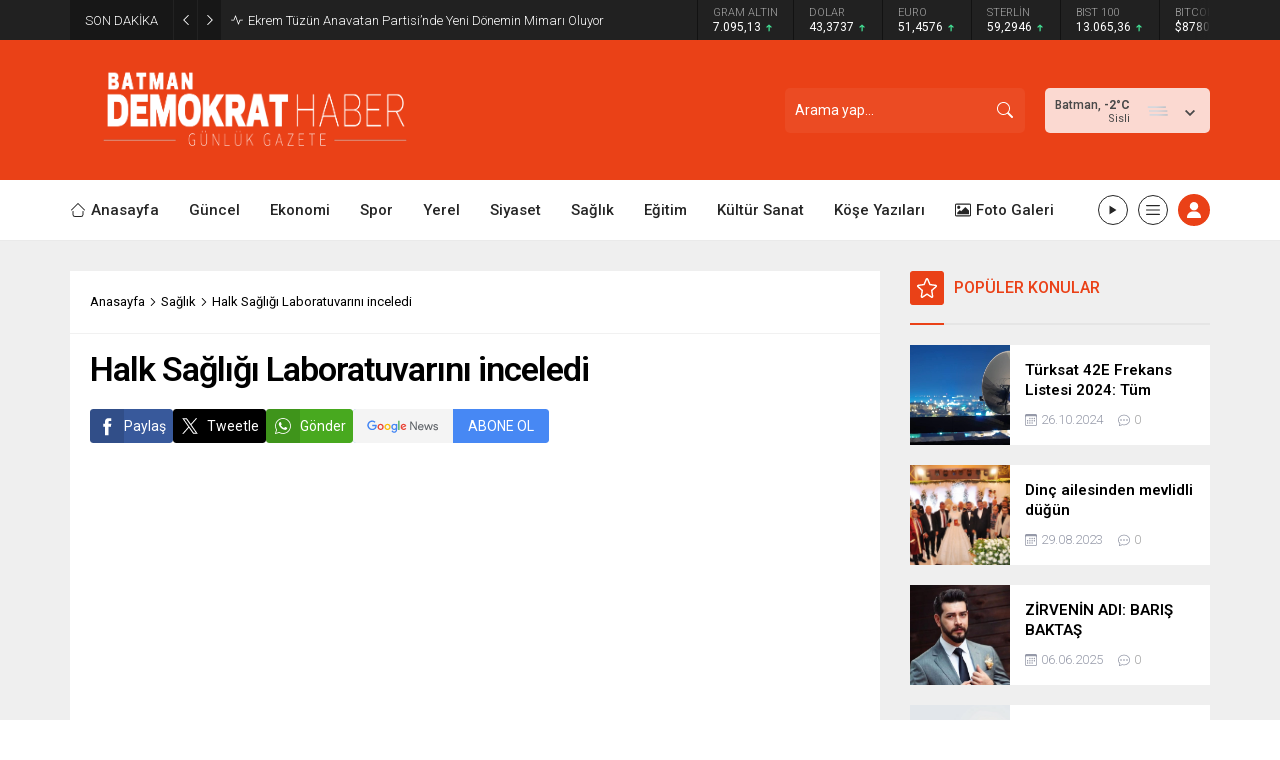

--- FILE ---
content_type: text/html; charset=UTF-8
request_url: https://batmandemokrathaber.com/wp-admin/admin-ajax.php
body_size: -425
content:
{"data":41}

--- FILE ---
content_type: text/html; charset=UTF-8
request_url: https://batmandemokrathaber.com/wp-admin/admin-ajax.php
body_size: -678
content:
{"data":{"6344":"41","7045":"40","22678":"58","48288":"14","2000":"828","7188":"65","23914":"166"}}

--- FILE ---
content_type: text/html; charset=UTF-8
request_url: https://batmandemokrathaber.com/wp-admin/admin-ajax.php
body_size: -722
content:
{"data":{"6344":0}}

--- FILE ---
content_type: text/html; charset=utf-8
request_url: https://www.google.com/recaptcha/api2/aframe
body_size: 266
content:
<!DOCTYPE HTML><html><head><meta http-equiv="content-type" content="text/html; charset=UTF-8"></head><body><script nonce="2xIbFVha8QmKknt0Ou1eQg">/** Anti-fraud and anti-abuse applications only. See google.com/recaptcha */ try{var clients={'sodar':'https://pagead2.googlesyndication.com/pagead/sodar?'};window.addEventListener("message",function(a){try{if(a.source===window.parent){var b=JSON.parse(a.data);var c=clients[b['id']];if(c){var d=document.createElement('img');d.src=c+b['params']+'&rc='+(localStorage.getItem("rc::a")?sessionStorage.getItem("rc::b"):"");window.document.body.appendChild(d);sessionStorage.setItem("rc::e",parseInt(sessionStorage.getItem("rc::e")||0)+1);localStorage.setItem("rc::h",'1769442587779');}}}catch(b){}});window.parent.postMessage("_grecaptcha_ready", "*");}catch(b){}</script></body></html>